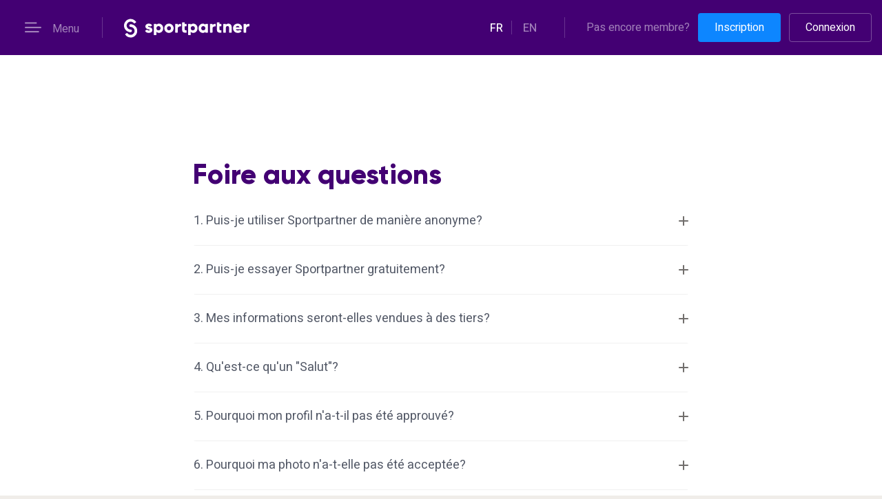

--- FILE ---
content_type: text/html; charset=utf-8
request_url: https://www.sportpartner.com/fr/faq
body_size: 37820
content:
<!DOCTYPE html>
<html lang="fr">
<head>


<title>Foire aux questions</title>

<link rel="shortcut icon" href="https://files.sportpartner.com/assets/favicon.ico" type="image/png" />

    <meta property="fb:app_id" content="1216113585186245" />
    <meta property="og:title" content="Foire aux questions" />
    <meta property="og:description" content="  " />
    <meta property="og:site_name" content="SportPartner" />
    <meta property="og:type" content="website" />
    <meta property="og:url" content="https://www.sportpartner.com/fr/faq" />
    <meta property="og:image" content="https://files.sportpartner.com/assets/images/home-banner-mobile.jpg" />
    <meta name="thumbnail" content="https://files.sportpartner.com/assets/images/home-banner-mobile.jpg" />
    <meta property="og:locale" content="fr_FR" />
    <meta name="twitter:card" content="summary_large_image" />
    <meta name="twitter:description" content="  " />
    <meta name="twitter:title" content="Foire aux questions" />
    <meta name="twitter:domain" content="www.sportpartner.com" />
    <meta name="twitter:image:src" content="https://files.sportpartner.com/assets/images/home-banner-mobile.jpg" />
    <meta name="twitter:site" content="" />
    <meta name="twitter:creator" content="" />
    <meta name="description" content="  " />

<meta charset="UTF-8">
<meta http-equiv="X-UA-Compatible" content="IE=edge,chrome=1">
<meta name="viewport" content="width=device-width, initial-scale=1">
<meta name="apple-mobile-web-app-capable" content="yes">
<meta name="mobile-web-app-capable" content="yes">
<meta name="format-detection" content="telephone=no">

<link rel="canonical" href="https://www.sportpartner.com/fr/faq" />





    <link rel="stylesheet" href="https://files.sportpartner.com/assets/css/sportpartner-libs.min.css?v=0-3-38" />
    <link rel="stylesheet" href="https://files.sportpartner.com/assets/css/sportpartner.min.css?v=0-3-38" />

    <script>
        dataLayer = [{
            'pageType': 'faq', //Example: home, matches, single-blog
            'pageStatusCode': '200', //Example: 404, 200, etc
            'countryCode': 'fr',
            'languageCode': 'fr'
        }];
    </script>
<link rel='alternate' href='https://www.sportpartner.com/cz/faq' hreflang='cs-CZ' /><link rel='alternate' href='https://www.sportpartner.com/cz-en/faq' hreflang='en-CZ' /><link rel='alternate' href='https://www.sportpartner.com/at/faq' hreflang='de-AT' /><link rel='alternate' href='https://www.sportpartner.com/at-en/faq' hreflang='en-AT' /><link rel='alternate' href='https://www.sportpartner.com/at-nl/faq' hreflang='nl-AT' /><link rel='alternate' href='https://www.sportpartner.com/de/faq' hreflang='de-DE' /><link rel='alternate' href='https://www.sportpartner.com/de-en/faq' hreflang='en-DE' /><link rel='alternate' href='https://www.sportpartner.com/be-fr/faq' hreflang='fr-BE' /><link rel='alternate' href='https://www.sportpartner.com/be-en/faq' hreflang='en-BE' /><link rel='alternate' href='https://www.sportpartner.com/be/faq' hreflang='nl-BE' /><link rel='alternate' href='https://www.sportpartner.com/fr/faq' hreflang='fr-FR' /><link rel='alternate' href='https://www.sportpartner.com/fr-en/faq' hreflang='en-FR' /><link rel='alternate' href='https://www.sportpartner.com/pl/faq' hreflang='pl-PL' /><link rel='alternate' href='https://www.sportpartner.com/pl-en/faq' hreflang='en-PL' /><link rel='alternate' href='https://www.sportpartner.com/nl-en/faq' hreflang='en-NL' /><link rel='alternate' href='https://www.sportpartner.com/nl/faq' hreflang='nl-NL' /><link rel='alternate' href='https://www.sportpartner.com/dk/faq' hreflang='da-DK' /><link rel='alternate' href='https://www.sportpartner.com/dk-en/faq' hreflang='en-DK' /><link rel='alternate' href='https://www.sportpartner.com/fi/faq' hreflang='fi-FI' /><link rel='alternate' href='https://www.sportpartner.com/fi-en/faq' hreflang='en-FI' /><link rel='alternate' href='https://www.sportpartner.com/uk/faq' hreflang='en-UK' /><link rel='alternate' href='https://www.sportpartner.com/se/faq' hreflang='se-SE' /><link rel='alternate' href='https://www.sportpartner.com/se-en/faq' hreflang='en-SE' /><link rel='alternate' href='https://www.sportpartner.com/ch/faq' hreflang='de-CH' /><link rel='alternate' href='https://www.sportpartner.com/ch-it/faq' hreflang='it-CH' /><link rel='alternate' href='https://www.sportpartner.com/ch-fr/faq' hreflang='fr-CH' /><link rel='alternate' href='https://www.sportpartner.com/ch-en/faq' hreflang='en-CH' /><link rel='alternate' href='https://www.sportpartner.com/ee/faq' hreflang='ee-EE' /><link rel='alternate' href='https://www.sportpartner.com/ee-en/faq' hreflang='en-EE' /><link rel='alternate' href='https://www.sportpartner.com/it/faq' hreflang='it-IT' /><link rel='alternate' href='https://www.sportpartner.com/it-en/faq' hreflang='en-IT' /><link rel='alternate' href='https://www.sportpartner.com/sg/faq' hreflang='en-SG' /><link rel='alternate' href='https://www.sportpartner.com/kr/faq' hreflang='ko-KR' /><link rel='alternate' href='https://www.sportpartner.com/kr-en/faq' hreflang='en-KR' /><link rel='alternate' href='https://www.sportpartner.com/es/faq' hreflang='es-ES' /><link rel='alternate' href='https://www.sportpartner.com/es-en/faq' hreflang='en-ES' /><link rel='alternate' href='https://www.sportpartner.com/nz-en/faq' hreflang='en-NZ' /><link rel='alternate' href='https://www.sportpartner.com/us/faq' hreflang='x-default' />    
<!-- Google Tag Manager -->
<script>
    (function (w, d, s, l, i) {
        w[l] = w[l] || []; w[l].push({
            'gtm.start':
                new Date().getTime(), event: 'gtm.js'
        }); var f = d.getElementsByTagName(s)[0],
            j = d.createElement(s), dl = l != 'dataLayer' ? '&l=' + l : ''; j.async = true; j.src =
                'https://www.googletagmanager.com/gtm.js?id=' + i + dl; f.parentNode.insertBefore(j, f);
    })(window, document, 'script', 'dataLayer', 'GTM-P7MF7S9');
</script>
<!-- End Google Tag Manager --></head>
<body class="the-static-pages ">
    <!-- Google Tag Manager (noscript) -->
    <noscript>
        <iframe src="https://www.googletagmanager.com/ns.html?id=GTM-P7MF7S9"
                height="0" width="0" style="display:none;visibility:hidden"></iframe>
    </noscript>
    <!-- End Google Tag Manager (noscript) -->

    <div class="header-bar bg-purple">
    <div class="container-fluid">
        <div class="row">
            <div class="col-md-6">
                <ul class="ma-0 list-inline" style="margin-left: 20px !important;">
                    <li class="list-inline-item">
                        <a href="#main-navigation" class="p-0 btn btn-menu">
                            <span class="sport-icons hamburger"></span>
                            <span class="menu">
                                Menu
                            </span>
                        </a>
                    </li>
                    <li class="list-inline-item separate"></li>

                    <li class="list-inline-item">
                        <span class="sportpartner">
                            <a style="text-decoration:none" title="Sportpartner" href="/fr">
                                <span class="logo" style="background: url(https://files.sportpartner.com/assets/images/sportpartner-icon-white.svg)"></span>
                            </a>
                        </span>
                    </li>
                </ul>
            </div>
            <div class="col-md-6">
                <ul class="ma-0 list-inline float-right">
                        <li class="list-inline-item">
                            <ul class="ma-0 list-inline selected-language">
                                    <li class="list-inline-item">
                                        <a href="javascript:;" class="selectitem-language active" 
                                           data-value="fr">fr
                                        </a>
                                    </li>
                                    <li class="list-inline-item separate"></li>
                                    <li class="list-inline-item">
                                        <a href="javascript:;" class="selectitem-language " 
                                           data-value="en">en
                                        </a>
                                    </li>
                                    <li class="list-inline-item separate"></li>
                            </ul>
                        </li>
                        <li class="list-inline-item separate"></li>

                    <li class="list-inline-item">
                        <label class="New-to-Sportpartner ma-0">Pas encore membre?</label>
                    </li>
                    <li class="list-inline-item">
                        <a class="btn btn-link deep-sky-blue" name="header-button" href="/fr/account/register?external=false">Inscription
                        </a>
                    </li>
                    <li class="list-inline-item">
                        <a class="btn btn-link outline-white-four" href="/fr/account/login">Connexion</a>
                    </li>
                </ul>
            </div>
        </div>
    </div>
</div>


<nav id="main-navigation" class="mm-menu_offcanvas">
    <div class="nav-not-login">
        <p class="menu-title m-0 font-family-gilroy font-size-40">Ensemble c&#x27;est plus</p>
        <div class="space-20"></div>
        <p class="m-0 font-weight-300" style="opacity: 0.5;">Inscription gratuite</p>
        <div class="space-20"></div>
        <a name="menu-find-match-button" class="btn deep-sky-blue btn-block" href="/fr/account/register?external=false">Trouvez votre correspondance</a>
        <div class="space-60"></div>
        <hr>
        <div class="space-40"></div>
        <ul id="main-menu" class="m-0 main-menu">
            <li>
                <a class="" href="/fr">Accueil</a>
            </li>
            <li>
                <a class="" href="/fr/membership">Adh&#xE9;sions</a>
            </li>
        </ul>
        <div class="space-60"></div>
        <hr>
        <div class="space-40"></div>
        <ul id="second-menu" class="m-0 second-menu">
            <li>
                <a href="/fr/account/login">Connexion</a>
            </li>
            <li>
                <a name="menu-sign-up-button" href="/fr/account/register?external=false">Inscription</a>
            </li>
        </ul>
    </div>

</nav>
    



    <script>
        console.log = function () { };
        console.warn = function () { };
        console.info = function () { };
        console.error = function () { };
    </script>

<div id="faq-screen" style="padding-top:80px">
    <div id="faq-content">
        <h1 class="font-family-gilroy font-size-40 font-weight-bold text-color-royal-purple">
            Foire aux questions
        </h1>
        <div class="accordion" id="accordionExample">
            <div class="card">
                <div class="card-header" id="heading_1">
                    <h5 class="mb-0"><button class="btn btn-link collapsed" type="button" data-toggle="collapse" data-target="#collapse_1" aria-expanded="true" aria-controls="collapse_1">1. Puis-je utiliser Sportpartner de mani&#xE8;re anonyme?</button></h5>
                </div>
                <div id="collapse_1" class="collapse" data-parent="#accordionExample" aria-labelledby="heading_1">
                    <div class="card-body">Oui. Vous n'avez pas besoin de donner votre nom, ou une adresse physique lors de votre inscription. Donc, personne ne saura qui vous êtes ni où vous habitez. De plus, votre adresse électronique n'est utilisée que pour vous envoyer des notifications. En tant que telle, elle n'est pas visible par les autres. Vous vous inscrivez seulement avec un nom. Et cela peut être votre prénom, mais la plupart des gens utilisent un pseudonyme. Vous pouver avoir des conversations en utilisant la fonctionnalité de chat interne. Si vous organisez une vraie rencontre sportive, ce qui est le but, alors essayez de vous rencontrer dans un lieu public où il y a d'autres personnes.</div>
                </div>
            </div>
            <div class="card">
                <div class="card-header" id="heading_2">
                    <h5 class="mb-0"><button class="btn btn-link collapsed" type="button" data-toggle="collapse" data-target="#collapse_2" aria-expanded="true" aria-controls="collapse_2">2. Puis-je essayer Sportpartner gratuitement?</button></h5>
                </div>
                <div id="collapse_2" class="collapse" data-parent="#accordionExample" aria-labelledby="heading_2">
                    <div class="card-body">Absolument! Vous pouvez essayer Sportpartner gratuitement et sans engagement. Cela veut dire que vous n'êtes pas liés et vous pouvez voir s'il y a suffisamment de correspondances intéressantes pour vous. Ce n'est que si vous voulez vraiment parler à d'autres que vous pouvez choisir de devenir membre Premium.</div>
                </div>
            </div>
            <div class="card">
                <div class="card-header" id="heading_3">
                    <h5 class="mb-0"><button class="btn btn-link collapsed" type="button" data-toggle="collapse" data-target="#collapse_3" aria-expanded="true" aria-controls="collapse_3">3. Mes informations seront-elles vendues &#xE0; des tiers?&#xA;</button></h5>
                </div>
                <div id="collapse_3" class="collapse" data-parent="#accordionExample" aria-labelledby="heading_3">
                    <div class="card-body">Bien sûr que non! Vos informations ne sont nécessaires que pour vous faciliter la tâche sur le site. Vos informations ne seront jamais vendues à des tiers. De plus, vous devez fournir très peu d'informations à Sportpartner pour devenir membre. Nous ne demanderons pas un nom de famille ou une adresse de domicile exacte.</div>
                </div>
            </div>
            <div class="card">
                <div class="card-header" id="heading_4">
                    <h5 class="mb-0"><button class="btn btn-link collapsed" type="button" data-toggle="collapse" data-target="#collapse_4" aria-expanded="true" aria-controls="collapse_4">4. Qu&#x27;est-ce qu&#x27;un &quot;Salut&quot;?</button></h5>
                </div>
                <div id="collapse_4" class="collapse" data-parent="#accordionExample" aria-labelledby="heading_4">
                    <div class="card-body">Parfois, les gens ont du mal à écrire les premiers un message à quelqu'un. D'où le "Salut". Cela permet de manifester votre intérêt sans avoir à écrire immédiatement un message. Le destinataire sait que vous êtes intéressé et peut répondre par un message. Ou avec un "Salut".</div>
                </div>
            </div>
            <div class="card">
                <div class="card-header" id="heading_5">
                    <h5 class="mb-0"><button class="btn btn-link collapsed" type="button" data-toggle="collapse" data-target="#collapse_5" aria-expanded="true" aria-controls="collapse_5">5. Pourquoi mon profil n&#x27;a-t-il pas &#xE9;t&#xE9; approuv&#xE9;?</button></h5>
                </div>
                <div id="collapse_5" class="collapse" data-parent="#accordionExample" aria-labelledby="heading_5">
                    <div class="card-body">Pour maintenir la qualité du site web pour vous et les autres, tous les profils sont examinés manuellement. Ils doivent remplir certaines conditions. Vous trouverez ci-dessous les raisons les plus courantes pour lesquelles un profil n'est pas approuvé. - Le profil contient des informations commerciales. Par exemple, des publicités pour des produits. - Le profil contient des informations personnelles, telles que des adresses électroniques ou des numéros de téléphone. - Il y avait trop d'abréviations et / ou de textes peu clairs. - L'utilisation du langage était inappropriée. - Le profil contenait des informations qui ne sont pas pertinentes pour Sportpartner. Si vous estimez que votre profil a été rejeté à tort, faites-le nous savoir. Bien sûr, il est possible qu’il y ait une erreur de notre côté. Envoyez-nous votre profil afin qu'il puisse être examiné à nouveau. Connectez-vous au site Web et accédez à la page "Mon compte". Vous pouvez la trouver en haut à droite de l'écran après vous être connecté.</div>
                </div>
            </div>
            <div class="card">
                <div class="card-header" id="heading_6">
                    <h5 class="mb-0"><button class="btn btn-link collapsed" type="button" data-toggle="collapse" data-target="#collapse_6" aria-expanded="true" aria-controls="collapse_6">6. Pourquoi ma photo n&#x27;a-t-elle pas &#xE9;t&#xE9; accept&#xE9;e?</button></h5>
                </div>
                <div id="collapse_6" class="collapse" data-parent="#accordionExample" aria-labelledby="heading_6">
                    <div class="card-body">Pour maintenir la qualité du site web pour vous et les autres, tous les profils sont examinés manuellement. Ils doivent remplir certaines conditions. Vous trouverez ci-dessous les raisons les plus courantes pour lesquelles une photo n'est pas approuvée: - Photo de groupe. Ce n'est pas autorisé. Ca ne doit être que vous! - Vous pouvez voir des informations personnelles sur cette photo comme, pa exemple, une plaque d'immatriculation ou une adresse complète. - Ce n'est pas une vraie photo. Nous aimons aussi les lapins, mais ils ne peuvent pas devenir membres de Sportpartner. - La photo était offensante ou inappropriée. Si vous estimez que votre photo a été rejetée à tort ou par inadvertance, veuillez nous en informer. Naturellement, cela pourrait être une erreur de notre part. Si vous avez raison, nous ferons tout pour le corriger.</div>
                </div>
            </div>
            <div class="card">
                <div class="card-header" id="heading_7">
                    <h5 class="mb-0"><button class="btn btn-link collapsed" type="button" data-toggle="collapse" data-target="#collapse_7" aria-expanded="true" aria-controls="collapse_7">7. Comment puis-je contacter le service client&#xE8;le?</button></h5>
                </div>
                <div id="collapse_7" class="collapse" data-parent="#accordionExample" aria-labelledby="heading_7">
                    <div class="card-body">Si votre question n'est pas citée ici, vous pouvez contacter le service clientèle. Les membres de notre équipe de service clientèle travaillent quotidiennement et souvent le week-end. Comment? Connectez-vous et accédez à la page du service clientèle. Remplissez le formulaire et notre équipe de service vous répondra dans les meilleurs délais.</div>
                </div>
            </div>
            <div class="card">
                <div class="card-header" id="heading_8">
                    <h5 class="mb-0"><button class="btn btn-link collapsed" type="button" data-toggle="collapse" data-target="#collapse_8" aria-expanded="true" aria-controls="collapse_8">8. Comment puis-je me d&#xE9;sabonner?</button></h5>
                </div>
                <div id="collapse_8" class="collapse" data-parent="#accordionExample" aria-labelledby="heading_8">
                    <div class="card-body">Il est facile de vous désabonner. Accédez à vos paramètres. Dépliez le menu déroulant et vous y trouverez le bouton de désabonnement. Gardez à l'esprit que cela ne peut pas être annulé. Vous devriez vous inscrire à nouveau lorsque votre compte aura été supprimé. De plus, vous perdrez également tous vos messages et contacts.</div>
                </div>
            </div>
            <div class="card">
                <div class="card-header" id="heading_9">
                    <h5 class="mb-0"><button class="btn btn-link collapsed" type="button" data-toggle="collapse" data-target="#collapse_9" aria-expanded="true" aria-controls="collapse_9">9. Je veux changer mon mot de passe.</button></h5>
                </div>
                <div id="collapse_9" class="collapse" data-parent="#accordionExample" aria-labelledby="heading_9">
                    <div class="card-body">Aller à la page des paramètres. Vous y trouverez un lien pour changer votre mot de passe. N'utilisez pas de caractères étranges, mais uniquement des lettres et des chiffres.
</div>
                </div>
            </div>
            <div class="card">
                <div class="card-header" id="heading_10">
                    <h5 class="mb-0"><button class="btn btn-link collapsed" type="button" data-toggle="collapse" data-target="#collapse_10" aria-expanded="true" aria-controls="collapse_10">10. Je veux changer mon pseudonyme.</button></h5>
                </div>
                <div id="collapse_10" class="collapse" data-parent="#accordionExample" aria-labelledby="heading_10">
                    <div class="card-body">Allez sur votre page de profil. Là, vous pouvez choisir un autre pseudonyme.</div>
                </div>
            </div>
            <div class="card">
                <div class="card-header" id="heading_11">
                    <h5 class="mb-0"><button class="btn btn-link collapsed" type="button" data-toggle="collapse" data-target="#collapse_11" aria-expanded="true" aria-controls="collapse_11">11. Combien co&#xFB;te l&#x27;abonnement Premium?</button></h5>
                </div>
                <div id="collapse_11" class="collapse" data-parent="#accordionExample" aria-labelledby="heading_11">
                    <div class="card-body">Vous pouvez d'abord découvrir Sportpartner avec l'abonnement de Base gratuit. C'est totalement gratuit de savoir s'il y a assez de correspondances pour vous. S'il y a suffisamment de correspondances et que vous souhaitez avoir une conversation, vous devez alors décider si vous souhaitez devenir membre Premium ou non. Les coûts dépendent de la durée de votre adhésion. Les prix les plus récents sont toujours disponibles sur la page de paiement. Si vous souhaitez annuler votre adhésion, vous pouvez le faire à tout moment. Donnez-nous un avertissement en utilisant le formulaire client.</div>
                </div>
            </div>
            <div class="card">
                <div class="card-header" id="heading_12">
                    <h5 class="mb-0"><button class="btn btn-link collapsed" type="button" data-toggle="collapse" data-target="#collapse_12" aria-expanded="true" aria-controls="collapse_12">12. J&#x27;ai une nouvelle adresse email. Comment puis-je changer cela?</button></h5>
                </div>
                <div id="collapse_12" class="collapse" data-parent="#accordionExample" aria-labelledby="heading_12">
                    <div class="card-body">Accédez à la page des paramètres pour modifier votre adresse électronique.</div>
                </div>
            </div>
            <div class="card">
                <div class="card-header" id="heading_13">
                    <h5 class="mb-0"><button class="btn btn-link collapsed" type="button" data-toggle="collapse" data-target="#collapse_13" aria-expanded="true" aria-controls="collapse_13">13. Comment puis-je savoir si quelqu&#x27;un m&#x27;a envoy&#xE9; un message?</button></h5>
                </div>
                <div id="collapse_13" class="collapse" data-parent="#accordionExample" aria-labelledby="heading_13">
                    <div class="card-body">C'est facile. Vous recevrez une notification par e-mail. Mais cela vaut la peine de vous connecter fréquemment et de voir ce qui se passe près de chez vous.</div>
                </div>
            </div>
            <div class="card">
                <div class="card-header" id="heading_14">
                    <h5 class="mb-0"><button class="btn btn-link collapsed" type="button" data-toggle="collapse" data-target="#collapse_14" aria-expanded="true" aria-controls="collapse_14">14. Oups! J&#x27;ai oubli&#xE9; comment me connecter!</button></h5>
                </div>
                <div id="collapse_14" class="collapse" data-parent="#accordionExample" aria-labelledby="heading_14">
                    <div class="card-body">Ne paniquez pas! Accédez à la page de connexion et cliquez sur «Mot de passe oublié». Entrez votre adresse e-mail ici et nous vous enverrons un e-mail avec un lien. Cliquez sur le lien et vous irez à la page où vous pourriez créer un nouveau mot de passe.</div>
                </div>
            </div>
            <div class="card">
                <div class="card-header" id="heading_15">
                    <h5 class="mb-0"><button class="btn btn-link collapsed" type="button" data-toggle="collapse" data-target="#collapse_15" aria-expanded="true" aria-controls="collapse_15">15. Je ne trouve pas mon sport. Comment se peut-il?</button></h5>
                </div>
                <div id="collapse_15" class="collapse" data-parent="#accordionExample" aria-labelledby="heading_15">
                    <div class="card-body">Malheureusement, il n'y a pas assez d'intérêt pour ce sport. Mais, dites-nous quel sport manque selon vous. Parce que si nous recevons la même demande plus souvent, nous l'ajouterons certainement. Comme l'année dernière, nous avons ajouté Padel. Nous avons reçu tellement de demandes que nous l'avons ajouté.</div>
                </div>
            </div>
            <div class="card">
                <div class="card-header" id="heading_16">
                    <h5 class="mb-0"><button class="btn btn-link collapsed" type="button" data-toggle="collapse" data-target="#collapse_16" aria-expanded="true" aria-controls="collapse_16">16. Dois-je vraiment ajouter une image?</button></h5>
                </div>
                <div id="collapse_16" class="collapse" data-parent="#accordionExample" aria-labelledby="heading_16">
                    <div class="card-body">C'est hautement recommandé. Mais vous n'êtes pas obligés. Vous avez vraiment beaucoup plus de chances de trouver un partenaire sportif. En plus, vous aimeriez voir à qui vous avez affaire?</div>
                </div>
            </div>
        </div>
    </div>

    <div class="couldnt-find bg-white-three">
        <p class="font-family-gilroy font-size-20 text-color-dark font-weight-bold text-center" style="margin-bottom:30px;">Vous n&#x27;avez pas trouv&#xE9; ce que vous cherchiez?</p>
        <a style="min-width:180px;margin-bottom:13px" class="btn white-zero font-size-16 font-weight-500" href="/fr/contact"> Contactez-nous</a>
    </div>
    <div class="space-20"></div>
</div>



    
<div class="footer">
    <div class="footer-1">
        <div class="container">
            <div class="row">
                <div class="col-md-3 col-sm-2">
                    <form method="post" action="/fr/member/switchlanguage">
                        <input name="returnUrl" type="hidden" value="https://www.sportpartner.com/fr/faq" />
                        <select data-type="country" class="custom-select select-language selectbox-country"><option value="de">Allemagne</option>
<option value="at">Autriche</option>
<option value="be">Belgique</option>
<option value="dk">Denmark</option>
<option value="es">Espagne</option>
<option value="ee">Estonie</option>
<option value="fi">Finlande</option>
<option selected="selected" value="fr">France</option>
<option value="it">Italie</option>
<option value="kr">Korea</option>
<option value="nz">New Zealand</option>
<option value="nl">Pays-Bas</option>
<option value="pl">Pologne</option>
<option value="cz">R&#xE9;publique Tch&#xE8;que</option>
<option value="uk">Royaume-Uni</option>
<option value="sg">Singapore</option>
<option value="se">Su&#xE8;de</option>
<option value="ch">Suisse</option>
</select>
                    <input name="__RequestVerificationToken" type="hidden" value="CfDJ8Kf4oqOPAy1Pi8De1opCzOxfifXIoH43iGcfr9JkdCo0SglU35iIOKh-JHHyM8KnbiFmN_J25GdWXzJwQnAZp2y3qWFXORrCKg211VkLqIy6kFD8fU2UTA5-sGXEpsz-YvWtua4yEPtVygrKh6mn178" /></form>
                    <p class="text-center font-family-calibre font-size-16" style="line-height: 30px; width: 200px; margin-top: 6px; color: #a180b9;">
                          
                    </p>
                </div>
                <div class="col-md-3 col-sm-2">
                    <h3 class="Heading-3 font-weight-500">Sportpartner</h3>
                    <ul class="list-unstyled">
                        <li>
                            <a class="Footer-links" href="/fr/membership">Adh&#xE9;sion</a>
                        </li>
                        <li>
                            <a class="Footer-links" href="/fr/faq">FAQ</a>
                        </li>
                    </ul>
                </div>
                <div class="col-md-3 col-sm-2">
                    <h3 class="Heading-3 font-weight-500">Sports populaires</h3>
                    <ul class="list-unstyled">
                            <li>
                                <a href='/fr/partenaire_de_golf' class="Footer-links">partenaire de golf</a>
                            </li>
                            <li>
                                <a href='/fr/partenaire_de_course' class="Footer-links">partenaire de course</a>
                            </li>
                            <li>
                                <a href='/fr/partenaire_de_marche' class="Footer-links">partenaire de marche</a>
                            </li>
                            <li>
                                <a href='/fr/partenaire_de_cyclisme' class="Footer-links">partenaire de cyclisme</a>
                            </li>
                            <li>
                                <a href='/fr/partenaire_de_tennis' class="Footer-links">partenaire de tennis</a>
                            </li>
                            <li>
                                <a href='/fr/partenaire_de_danse' class="Footer-links">partenaire de danse</a>
                            </li>
                    </ul>
                </div>
                <div class="col-md-3 col-sm-2">
                    <h3 class="Heading-3 font-weight-500">Autres sports</h3>
                    <ul class="list-unstyled">
                            <li>
                                <a href="/fr/partenaire_entra&#xEE;nement" class="Footer-links">partenaire d&#x27;entra&#xEE;nement</a>
                            </li>
                            <li>
                                <a href="/fr/partenaire_de_badminton" class="Footer-links">partenaire de badminton</a>
                            </li>
                            <li>
                                <a href="/fr/partenaire_de_ski" class="Footer-links">partenaire de ski</a>
                            </li>
                            <li>
                                <a href="/fr/partenairedebridge" class="Footer-links">partenaire de bridge</a>
                            </li>
                            <li>
                                <a href="/fr/partenaire_patin_&#xE0;_roues" class="Footer-links">partenaire de patin &#xE0; roues</a>
                            </li>
                        <li>
                            <a name="more-sports-button" class="Footer-links" href="/fr/account/register?external=false">Et plus</a>
                        </li>
                    </ul>
                </div>
            </div>
        </div>
    </div>
    <div class="footer-2">
    <div class="container">
        <div class="row">
            <div class="col-md-12">
                <div class="line">
                    <div class="row">
                        <div class="col-md-6">
                            <label class="copyright text-color-white">&#xA9; Sportpartner 2026</label>
                        </div>
                        <div class="col-md-6">
                            <ul class="ma-0 list-inline float-right social-link">
                                    <li class="list-inline-item">
                                        <a class="Footer-links" href="https://www.facebook.com/pages/Sportpartner/228105007241398">
                                            <span class="sport-icons facebook"></span>
                                        </a>
                                    </li>
                            </ul>
                            <ul class="ma-0 list-inline float-right">
                                <li class="list-inline-item">
                                    <a class="text-link-2 font-size-16" href="/fr/terms">Termes</a>
                                </li>
                                <li class="list-inline-item">
                                    <a class="text-link-2 font-size-16" href="/fr/privacy">Confidentialit&#xE9;</a>
                                </li>
                                <li class="list-inline-item">
                                    <a class="text-link-2 font-size-16" href="/fr/sitemap">Plan du site</a>
                                </li>
                            </ul>
                        </div>
                    </div>
                </div>
            </div>
        </div>
    </div>
</div>
</div>


    <!-- Modal -->
    <div class="modal fade" id="sign-up" tabindex="-1" role="dialog" aria-labelledby="SignUpModalLabel" aria-hidden="true">
        <a class="d-none" id="gotoSignupPage" href="/fr/account/register?external=false"></a>
        <div class="modal-dialog modal-login" role="document">
            <div class="modal-content">
                <div class="login-modal">
                    <div class="container-fluid">
                        <div class="row">
                            <div class="col-md-12">
                                <button class="btn btn-link button-close-modal close text-color-dark" data-dismiss="modal">
                                    <span class="sport-icons close"></span>
                                </button>
                            </div>
                        </div>
                    </div>
                    <div class="space-40"></div>
                    <div class="main-form">
                        <div class="row">
                            <div class="col-md-12 text-center">
                                <h2 class="Get-started-today">
                                    C&#x27;&#xE9;tait le tout premier clic!
                                </h2>
                                <label class="ma-0 text-center font-size-22 font-weight-300 text-color-dark">Inscrivez-vous gratuitement et trouvez vos correspondances</label>
                            </div>
                        </div>
                        <div class="space-50"></div>
                        <div class="row">
                            <div class="col-md-12">
                                <a class="btn btn-block orangey-red btn-singup btn-singup-email btn-signup-mail d-flex justify-content-center align-items-center" style="font-size: 16px !important;" href="/fr/account/register?external=false">
                                <span class="sport-icons envelope"></span>
                                Inscrivez-vous en utilisant votre email </a>
                            </div>
                        </div>
                        <div class="space-40"></div>
                        <div class="row">
                            <div class="col-md-12 text-center">
                                <span class="text-color-slate-grey" style="font-size: 16px !important;">D&#xE9;j&#xE0; membre?</span>
                                <a class="login-link text-color-orangey-red" style="font-size: 16px  !important;" href="/fr/account/login">Connexion</a>
                            </div>
                        </div>
                    </div>
                </div>
            </div>
        </div>
    </div>
    <!-- End Modal -->






    <script src="https://files.sportpartner.com/assets/js.min/sportpartner.libs.min.js?v=0-3-38"></script>
    <script src="https://files.sportpartner.com/assets/js.min/sportpartner.common.min.js?v=0-3-38"></script>

        <script src="https://files.sportpartner.com/assets/lib/jquery.nicescroll/jquery.nicescroll.min.js?v=0-3-38"></script>
<script>
    // Scroll bar
    // Not work in main.js
    var scrollBarConfig = {
        //enabletranslate3d: false,
        scrollspeed: 70, // scrolling speed
        mousescrollstep: 45,
        grabcursorenabled: false,
        zindex: 99,
        autohidemode: 'leave',
        horizrailenabled: false
    };
    // $("body").not('.no-nice-scroll').niceScroll(scrollBarConfig);
    $(window).on('load', function () {
        //$(".modal.fade").niceScroll(scrollBarConfig);
        //$(".modal .content").niceScroll(scrollBarConfig);
        $(".messages-box-screen .messages-list").niceScroll({
            ...scrollBarConfig,
            scrollbarid: "messageList"
        });
        
        $(".panel-profile .panel-inner-left").niceScroll({
            ...scrollBarConfig,
            scrollbarid: "profilePanel"
        });
        
        $(".panel-profile-extend").niceScroll({
            ...scrollBarConfig,
            scrollbarid: "profileExtend"
        });
        //$(".my-profile-settings #Introduction").niceScroll(scrollBarConfig);
        //$(".panel-send-message form textarea").niceScroll(scrollBarConfig);
        //$(".photo-upload-page-signup form textarea").niceScroll(scrollBarConfig);
    });
</script>

    
    <script>
        $('#accordionExample').on('shown.bs.collapse', function () {
            $('body').getNiceScroll().resize();
        });
        $('#accordionExample').on('hidden.bs.collapse', function () {
            $('body').getNiceScroll().resize();
        });
    </script>

</body>
</html>
